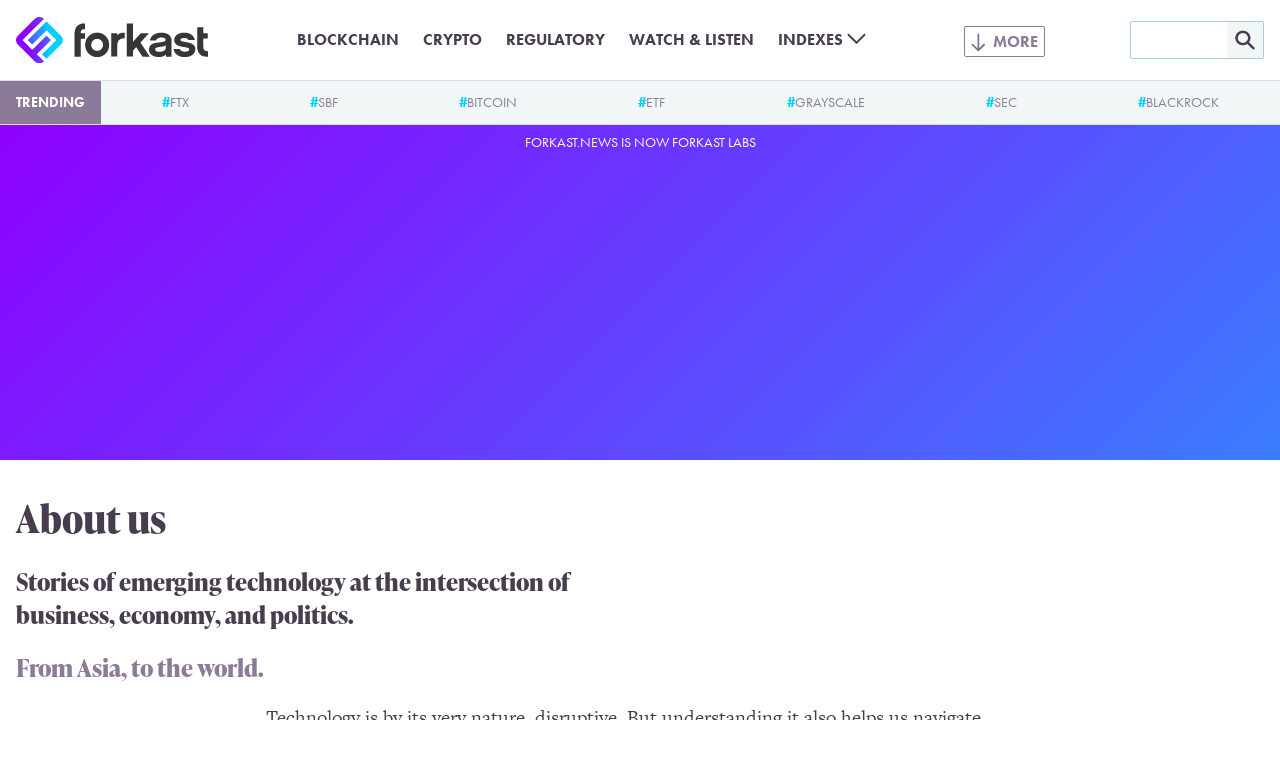

--- FILE ---
content_type: text/html; charset=utf-8
request_url: https://www.google.com/recaptcha/api2/aframe
body_size: 267
content:
<!DOCTYPE HTML><html><head><meta http-equiv="content-type" content="text/html; charset=UTF-8"></head><body><script nonce="xxrrLvyyE70Qs20GdTepRw">/** Anti-fraud and anti-abuse applications only. See google.com/recaptcha */ try{var clients={'sodar':'https://pagead2.googlesyndication.com/pagead/sodar?'};window.addEventListener("message",function(a){try{if(a.source===window.parent){var b=JSON.parse(a.data);var c=clients[b['id']];if(c){var d=document.createElement('img');d.src=c+b['params']+'&rc='+(localStorage.getItem("rc::a")?sessionStorage.getItem("rc::b"):"");window.document.body.appendChild(d);sessionStorage.setItem("rc::e",parseInt(sessionStorage.getItem("rc::e")||0)+1);localStorage.setItem("rc::h",'1769247556391');}}}catch(b){}});window.parent.postMessage("_grecaptcha_ready", "*");}catch(b){}</script></body></html>